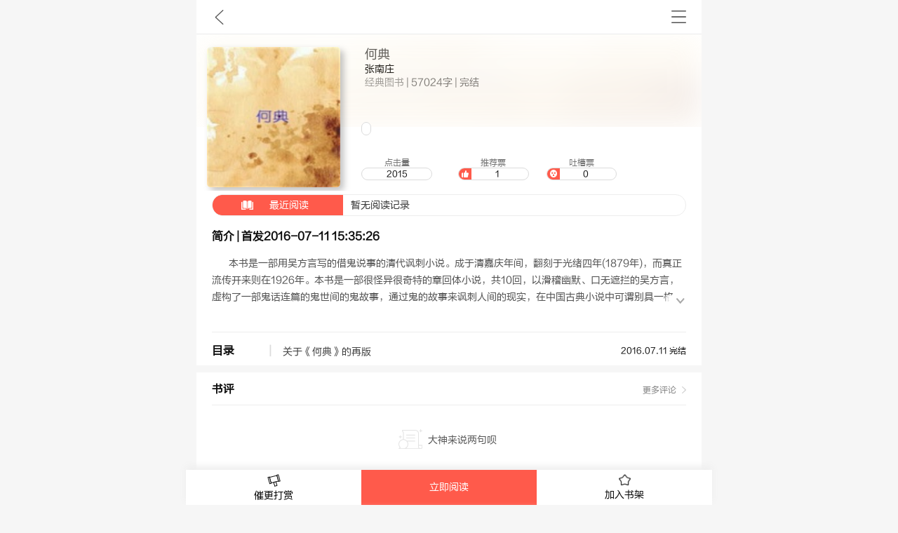

--- FILE ---
content_type: text/html; charset=utf-8
request_url: https://m.9kus.com/Book/detail/book_id/25000
body_size: 9448
content:
<!doctype html><html lang="zh-cmn-Hans"><head><title>《何典》_何典最新章节-张南庄-九库文学网</title><meta charset="utf-8" /><meta http-equiv="Cache-Control" content="no-transform" /><meta http-equiv="Cache-Control" content="no-siteapp" /><meta name="Baiduspider" content="noarchive"><meta name="keywords" content="何典,何典最新章节,《何典》,何典首发" /><meta name="description" content="《何典》是由张南庄创造的经典图书，想在线阅读何典最新章节，请随时关注九库文学网何典正版原创首发。
" /><meta name="renderer" content="webkit"><meta name ="viewport" content ="initial-scale=1, maximum-scale=3, minimum-scale=1, user-scalable=no"><meta name="apple-mobile-web-app-title" content="九库文学"><meta name="apple-mobile-web-app-capable" content="yes" /><meta name="apple-mobile-web-app-status-bar-style" content="black-translucent" /><meta name="format-detection" content="telephone=no" /><meta http-equiv="X-UA-Compatible" content="IE=edge,chrome=1" /><meta name="baidu-site-verification" content="4a8ExyTvbS" /><meta name="wap-font-scale" content="no"><!-- seo --><meta name="robots" content="all"/><meta name="googlebot" content="all"/><meta name="baiduspider" content="all"/><meta name="applicable-device" content="mobile"><link rel="canonical" href="https://www.9kus.com/Book/detail/bookid/25000.html" /><!-- seo --><link type="text/css"  rel="stylesheet" href="https://img2.9kus.com/wap_9kus/new_wap/css/base.css?v=20250911" /><!--<link type="text/css"  rel="stylesheet" href="https://img2.9kus.com/wap_9kus/new_wap/css/wapjieri.css" />--><script src="https://img2.9kus.com/wap_9kus/new_wap/js/jquery-1.11.1.min.js" type="text/javascript"></script><script>// var _hmt = _hmt || [];
// (function() {
//   var hm = document.createElement("script");
//   hm.src = "https://hm.baidu.com/hm.js?c158910b8e1b7e2ad1b6e43238e9d898";
//   var s = document.getElementsByTagName("script")[0]; 
//   s.parentNode.insertBefore(hm, s);
// })();
</script><script>(function(){
    var bp = document.createElement('script');
    var curProtocol = window.location.protocol.split(':')[0];
    if (curProtocol === 'https') {
        bp.src = 'https://zz.bdstatic.com/linksubmit/push.js';
    }
    else {
        bp.src = 'http://push.zhanzhang.baidu.com/push.js';
    }
    var s = document.getElementsByTagName("script")[0];
    s.parentNode.insertBefore(bp, s);
})();
</script><script>// (function(){
// var src = (document.location.protocol == "http:") ? "http://js.passport.qihucdn.com/11.0.1.js?97db0c8ed16b4d95ce149aced22ca41f":"https://jspassport.ssl.qhimg.com/11.0.1.js?97db0c8ed16b4d95ce149aced22ca41f";
// document.write('<script src="' + src + '" id="sozz"><\/script>');
// })();
</script><!--头部推荐--><!--头部推荐end--><!-- seo --><meta property="og:type" content="novel"/><meta property="og:title" content="何典"/><meta property="og:description" content="本书是一部用吴方言写的借鬼说事的清代讽刺小说。成于清嘉庆年间，翻刻于光绪四年(1879年)，而真正流传开来则在1926年。本书是一部很怪异很奇特的章回体小说，共10回，以滑稽幽默、口无遮拦的吴方言，虚构了一部鬼话连篇的鬼世间的鬼故事，通过鬼的故事来讽刺人间的现实，在中国古典小说中可谓别具一格。"/><meta property="og:image" content="https://img1.9kus.com/bookImages/00/25000_120_160.jpg"/><meta property="og:novel:category" content="经典图书"/><meta property="og:novel:author" content="张南庄"/><meta property="og:novel:book_name" content="何典"/><meta property="og:novel:read_url" content="https://m.9kus.com/Book/detail/book_id/25000"/><meta property="og:url" content="https://m.9kus.com/Book/detail/book_id/25000"/><meta property="og:novel:status" content="完结"/><meta property="og:novel:author_link" content="https://m.9kus.com/Book/detail/book_id/25000"/><meta property="og:novel:update_time" content="2016-07-11 15:34"/><meta property="og:novel:click_cnt" content="2015"/><meta property="og:novel:latest_chapter_name" content="关于《何典》的再版"/><meta property="og:novel:latest_chapter_url"
      content="https://m.9kus.com/Book/content/book_id/25000/id/225128"/><!-- seo --><link type="text/css" rel="stylesheet" href="https://img2.9kus.com/wap_9kus/new_wap2/css/style.css?v=20250911"/><script type="application/ld+json">    {
        "@context": "https://ziyuan.baidu.com/contexts/cambrian.jsonld",
        "@id": "https://m.9kus.com/Book/detail/book_id/25000",
        "appid": "1587811540300092",
        "title": "《何典》_何典最新章节-张南庄",
        "images": [
            "https://img1.9kus.com/bookImages/00/25000_120_160.jpg"
        ],
        "pubDate": "2016-07-11T03:34:47"
    }
</script><style type="text/css">    .bookinfo .ticket_info {
        position: absolute;
        bottom: 50px;
        left: 120%;
        width: 200%;
    }


    .bookinfo .ticket_title {
        position: absolute;
        bottom: 30px;
        left: 120%;
        width: 200%;
    }

    /*.bookinfo .ticket_title  b{*/
    /*    width: 200%;*/
    /*}*/
</style></head><body><!--内容区--><div class="newwap"><div class="readhd bg  clearfix"><div class="clearfix top"><div class="container clearfix"><span class="fl left"><a href="javascript:window.history.go(-1);" class="backgo" title="九库文学">九库文学</a></span><span class="fl wh center"></span><span class="fr right"><a class="home">书架</a><!--工具栏 --><div class="moremenu"><div class="container"><a href="https://m.9kus.com/" class="m01">首页</a><a href="https://m.9kus.com/Recharge/index" class="m05">充值</a><a href="https://m.9kus.com/Book/bookList" class="m02">书库</a><a href="https://m.9kus.com/Rank/index" class="m03">排行</a><a href="https://m.9kus.com/BookCollect/bookIndex" class="m04">书架</a></div></div><!--工具栏 end--></span></div></div></div><div class="bookinfo bg clearfix"><div class="bookinfo bg clearfix"><div class="book_info clearfix"><div class="clearfix blurs"><div class="myblur"><img src="https://img1.9kus.com/bookImages/00/25000_120_160.jpg" id="blur" class="blur"/></div><!-- 2019-08-22修改 --><div class="info_left fl"><img src="https://img1.9kus.com/bookImages/00/25000_120_160.jpg"><p class="tags"><b></b></p><p class="nums"><span><a>点击量<b>2015</b></a></span><span class="nums_logo recommend"><a>推荐票<b
                                    id="add_recommend">1</b></a></span><span class="nums_logo complaints"><a>吐槽票<b id="add_egg">0</b></a></span></p></div><div class="info_right fl "><h1><a href="https://m.9kus.com/Book/detail/book_id/25000">何典</a></h1><p class="au">张南庄</p><p><a href="https://m.9kus.com/Rank/rankList/type_id/44">经典图书</a> |
                            57024字 |
                                                            完结</p></div></div></div></div></div><div class="bookinfo infob  bg clearfix"><div class="container clearfix"><div class="book_info clearfix"><div class="intro  "><a href="https://m.9kus.com/Book/content/book_id/25000" class="readhistry"><b>最近阅读</b>&nbsp;&nbsp;暂无阅读记录</a><h2 class="infoh2">简介 | 首发2016-07-11 15:35:26</h2><div class="con "><div class="con_con">本书是一部用吴方言写的借鬼说事的清代讽刺小说。成于清嘉庆年间，翻刻于光绪四年(1879年)，而真正流传开来则在1926年。本书是一部很怪异很奇特的章回体小说，共10回，以滑稽幽默、口无遮拦的吴方言，虚构了一部鬼话连篇的鬼世间的鬼故事，通过鬼的故事来讽刺人间的现实，在中国古典小说中可谓别具一格。</div><a href="javascript:;" class="downshow"></a></div></div><!--介绍 end--><!--目录--><div class="catalog "><h2 class="clearfix"><b onclick="goDirectory(this);" data-book_id="25000">目录</b><a
                            href="https://m.9kus.com/Book/directory/book_id/25000"
                            title="" style="width:60%;">关于《何典》的再版</a><em style="width:25%;">2016.07.11                            完结</em></h2></div><!--目录 end--></div></div></div><!--                   <div class="goodpk">--><!--                       <div class="contx">--><!--                         <b id="tpleft" class="toupiao" rel="0" data-way='0' ></b>--><!--                         <b id="tpright"  class="toupiao" rel="0" data-way='1'></b>--><!--                         <span class="loadx">--><!--                          <em class="pk">PK</em>--><!--                             <b class="pkleft cpk">%</b>--><!--                             <b class="pkright cpk">%</b>--><!--                          </span>--><!--                       </div>--><!--                       <div class="contx">--><!--                         <b>推荐</b>--><!--                         <b  class="fr rfont">鸡蛋</b>--><!--                       </div>--><!--                   </div>--><!--评论 --><div class="comment clearfix bg"><div class="container clearfix"><div class="entime clearfix"><h3>书评 <a href="https://m.9kus.com/BookComment/commentList/book_id/25000" class="fr">更多评论</a></h3></div><!--没有评论--><div class="nocomt"><i></i> 大神来说两句呗
                </div><!--没有评论 end--><!--有话要说--><div class="sayword"><a href="https://m.9kus.com/BookComment/commentList/book_id/25000"><i></i>有话要说</a></div><!--有话要说--></div></div><!--评论 end--><!--模块--><div class="model aboutbk bg clearfix"><div class="container"><h2>同好推荐 <a href="https://m.9kus.com/Rank/rankList/type_id/44" class="fr">更多</a></h2><ul class="blist clearfix"><li><a href="https://m.9kus.com/Book/detail/book_id/23948" title=""><img src="https://img1.9kus.com/bookImages/48/23948_120_160.jpg" alt=""><!--                            <h3></h3>--><p>托马斯·曼</p></a></li><li><a href="https://m.9kus.com/Book/detail/book_id/23950" title=""><img src="https://img1.9kus.com/bookImages/50/23950_120_160.jpg" alt=""><!--                            <h3></h3>--><p>王国维</p></a></li><li><a href="https://m.9kus.com/Book/detail/book_id/23952" title=""><img src="https://img1.9kus.com/bookImages/52/23952_120_160.jpg" alt=""><!--                            <h3></h3>--><p>阿加莎·克里斯蒂</p></a></li></ul></div></div><!--模块 end--><div class="infobtns"><a href="https://m.9kus.com/BookReward/bookReward/book_id/25000/backurl/detail" class="fl expedite"><i></i>催更打赏</a><a href="https://m.9kus.com/Book/content/book_id/25000/id/225094" class="fl readgo">立即阅读</a><a class="fl addbook"><i></i>加入书架</a><input type="hidden" class="book_collect" value="2" name="book_collect"></div><div class="sendsay"><div class="container"><textarea class="fl atxt"></textarea><a class="fl sendx">发表</a></div></div></div><!--打赏 --><div class="mmshang"><div class="closebg"></div><div class="comts"><div class="container clearfix"><h2>Hi，</h2><ul class="goods clearfix"><li data-m="100" class="active"><h5 class="ml"></h5><h3>                            打赏券</h3></li><li data-m="500"><h5 class="ygt"></h5><h3>5张
                                                    打赏券</h3></li><li data-m="1000"><h5 class="ydlm"></h5><h3>10张
                                                    打赏券</h3></li><li data-m="5000"><h5 class="jt"></h5><h3>50张
                                                    打赏券</h3></li><li data-m="10000"><h5 class="swy"></h5><h3>100张
                                                    打赏券</h3></li><li data-m="50000"><h5 class="fcq"></h5><h3>500张
                                                    打赏券</h3></li></ul><div class="gnum clearfix"><span class="fl"><b class="addj">-</b><b class="addnum">1</b><b class="addb">+</b></span><span class="fr">消耗库币:<b class="tnum">100</b></span></div><h4><a class="dsokpay">打赏</a></h4></div></div></div><!--打赏 end--><div class="duihuanx nopiao"><div class="dhtips"><b class="close"></b><h2>温馨提示</h2><p>            亲爱的用户，您还没有获得对应的道具哦，暂时无法使用该功能。
            <br>推荐票与吐槽票获取方式如下：
            <br>1.充值后获得；
            <br>2.签到后获得；
            <br>3.第7天抽奖后获得；
            <br>对应充值获得（随机获得推荐或吐槽票）：
            <br>30元=1，50元=2，100元=5，
            <br>200元=12，300元=18，500元=30
        </p><h3>我知道了</h3></div></div><!-- 2019-08-22修改end --><div class="pushalert"><div class="success"><img src="" alt=""><h4><i></i>5</h4><p></p><div class="btn clearfix"><a class="cel">取消</a><a class="sure">确认</a></div></div></div><div class="no_num"></div><script src="https://img2.9kus.com/wap_9kus/new_wap2/js/jquery-1.11.1.min.js"></script><script src="https://img2.9kus.com/wap_9kus/new_wap2/js/newwap.js?ver=20180626"></script><script type="text/javascript">    window.addEventListener('pageshow', function(e) {
        //如果检测到页面是从“往返缓存”中读取的，刷新页面
        if (e.persisted) {
            window.location.reload();
        }
    });
    // //点击票数
    // $('.bookinfo .nums .nums_logo b').on('click',function(){
    //     var okGo = $(this).attr('data-rel');
    //     var Tnum = parseInt($(this).text());
    //     if(okGo== 'ok'){
    //         alert('您已经点过赞了!')
    //     }else{
    //         $(this).html(Tnum+1);
    //         $(this).attr('data-rel','ok');
    //     }
    // })


    user_recommend_ticket = "0";
    user_egg_ticket = "0";

    // console.log('推荐票:' + user_recommend_ticket)
    // console.log('吐槽票:' + user_egg_ticket)

    /**
     * 使用推荐票/吐槽票
     * @param ticketType {number} 票类型 1-推荐票 2-吐槽票
     * @param bookId {number} 书籍ID
     */



    $("#add_recommend").click(function () {

        var recommend_flag = false;

        if (user_recommend_ticket >= 5) {
            $(".pushalert").fadeIn("slow");
            $(".pushalert img").attr('src', "https://img2.9kus.com/wap_9kus/new_wap2/images/-s-image_good.png?v=20250911");
            $(".pushalert .success h4 i").html('推荐票*')
            $(".pushalert .success p").html('支持作者，投出您宝贵的推荐票')
            $(".pushalert .success .sure").attr('ticket_type', 1)
        } else {
            recommend_flag = true;
        }

        if (!recommend_flag) {
            return false;
        }

        var bookId = "25000";
        $.ajax({
            async: false,
            url: "https://m.9kus.com/UserRecommend/useTicket",
            data: {'ticketType': 1, 'bookId': bookId, 'num': 5},
            type: 'post',
            dataType: 'json',
            success: function (res) {
                if (res.status != 1) {
                    $(".no_num").fadeIn("slow").html('推荐票数量不足');
                    setTimeout(function () {
                        $(".no_num").fadeOut("slow")
                    }, 3000);
                } else {

                    $("#add_recommend").html(parseInt($("#add_recommend").html()) + parseInt(res.num));
                    user_recommend_ticket = user_recommend_ticket - res.num

                    $(".no_num").fadeIn("slow").html('推荐' + res.num + '张成功!');
                    setTimeout(function () {
                        $(".no_num").fadeOut("slow")
                    }, 3000);

                }
            }
        });
    })

    $("#add_egg").click(function () {

        var egg_flag = false;

        if (user_egg_ticket >= 5) {
            $(".pushalert").fadeIn("slow");
            $(".pushalert img").attr('src', "https://img2.9kus.com/wap_9kus/new_wap2/images/-s-prop_tu_two.png?v=20250911");
            $(".pushalert .success h4 i").html('吐槽票*')
            $(".pushalert .success p").html('这个作者太逗了，我要吐槽他')
            $(".pushalert .success .sure").attr('ticket_type', 2)

        } else {
            egg_flag = true;
        }

        if (!egg_flag) {
            return false;
        }


        var bookId = "25000";

        $.ajax({
            async: false,
            url: "https://m.9kus.com/UserRecommend/useTicket",
            data: {'ticketType': 2, 'bookId': bookId, 'num': 5},
            type: 'post',
            dataType: 'json',
            success: function (res) {
                if (res.status != 1) {
                    $(".no_num").fadeIn("slow").html('吐槽票数量不足');
                    setTimeout(function () {
                        $(".no_num").fadeOut("slow")
                    }, 3000);
                } else {

                    $("#add_egg").html(parseInt($("#add_egg").html()) + parseInt(res.num));
                    user_egg_ticket = user_egg_ticket - res.num
                    $(".no_num").fadeIn("slow").html('吐槽' + res.num + '张成功!');
                    setTimeout(function () {
                        $(".no_num").fadeOut("slow")
                    }, 3000);
                }
            }
        });
    })
    $('.pushalert .success .cel').on('click', function () {
        $(".pushalert").fadeOut("slow");
    })

    $('.pushalert .success .sure').on('click', function () {
        $(".pushalert").fadeOut("slow");
        var ticketType = $(this).attr('ticket_type');
        var bookId = "25000";
        $.ajax({
            async: false,
            url: "https://m.9kus.com/UserRecommend/useTicket",
            data: {'ticketType': ticketType, 'bookId': bookId, 'num': 5},
            type: 'post',
            dataType: 'json',
            success: function (res) {
                if (res.status != 1) {

                    if (ticketType == 1) {
                        $(".no_num").fadeIn("slow").html('推荐票数量不足');
                    } else if (ticketType == 2) {
                        $(".no_num").fadeIn("slow").html('吐槽票数量不足');
                    }
                    setTimeout(function () {
                        $(".no_num").fadeOut("slow")
                    }, 3000);
                } else {

                    if (ticketType == 1) {
                        user_recommend_ticket = user_recommend_ticket - res.num
                        $("#add_recommend").html(parseInt($("#add_recommend").html()) + parseInt(res.num));
                        $(".no_num").fadeIn("slow").html('推荐' + res.num + '张成功!');
                    } else if (ticketType == 2) {
                        user_egg_ticket = user_egg_ticket - res.num
                        $("#add_egg").html(parseInt($("#add_egg").html()) + parseInt(res.num));
                        $(".no_num").fadeIn("slow").html('吐槽' + res.num + '张成功!');
                    }

                    setTimeout(function () {
                        $(".no_num").fadeOut("slow")
                    }, 3000);


                }
            }
        });

    })


    //进度
    var book_recommend_ticket = "1";
    var book_egg_ticket = "0";
    if (book_recommend_ticket > 0 || book_egg_ticket > 0) {
        var WHL = Math.ceil(book_recommend_ticket / (book_recommend_ticket + book_egg_ticket));
        var WHR = 100 - WHL;
    } else {
        var WHL = 50;
        var WHR = 50;
    }
    var Pidx = 1;
    if (WHL > 50) {
        Pidx = 5;
        $('.goodpk .contx .cpk').eq(0).css({'width': (WHL + 3) + '%', 'z-index': Pidx}).html(WHL + '%');
        $('.goodpk .contx .cpk').eq(1).css({'width': WHR + '%', 'z-index': '1'}).html(WHR + '%');
    } else if (WHR > 50) {
        Pidx = 5;
        $('.goodpk .contx .cpk').eq(0).css({'width': WHL + '%', 'z-index': '1'}).html(WHL + '%');
        $('.goodpk .contx .cpk').eq(1).css({'width': (WHR + 3) + '%', 'z-index': Pidx}).html(WHR + '%');
    } else {
        $('.goodpk .contx .cpk').css({'width': '50%', 'z-index': Pidx}).html('50%');
    }

    //点击+1动画
    (function ($) {
        $.extend({
            tipsBox: function (options) {
                options = $.extend({
                    obj: null,  //jq对象，要在那个html标签上显示
                    str: "+1",  //字符串，要显示的内容;也可以传一段html，如: "<b style='font-family:Microsoft YaHei;'>+1</b>"
                    startSize: "12px",  //动画开始的文字大小
                    endSize: "30px",    //动画结束的文字大小
                    interval: 600,  //动画时间间隔
                    color: "red",    //文字颜色
                    callback: function () {
                    }    //回调函数
                }, options);
                $("body").append("<span class='num'>" + options.str + "</span>");
                var box = $(".num");
                var left = options.obj.offset().left + options.obj.width() / 2;
                var top = options.obj.offset().top - options.obj.height();
                box.css({
                    "position": "absolute",
                    "left": left + "px",
                    "top": top + "px",
                    "z-index": 9999,
                    "font-size": options.startSize,
                    "line-height": options.endSize,
                    "color": options.color
                });
                box.animate({
                    "font-size": options.endSize,
                    "opacity": "0",
                    "top": top - parseInt(options.endSize) + "px"
                }, options.interval, function () {
                    box.remove();
                    options.callback();
                });
            }
        });

    })(jQuery);
    //简介投票+1动画  没票提示
    var MYNumG = parseInt($('#tpleft').attr('rel'));
    var MYNumE = parseInt($('#tpright').attr('rel'));
    $(".toupiao").bind('click', function () {
        var Pway = $(this).attr('data-way');
        var $this = $(this);
        if (Pway == '0') {
            if (MYNumG-- <= 0) {
                console.log('没推荐票了');
                $('.nopiao').show();
                $this.unbind();
            } else {
                $.ajax({
                    url: "https://m.9kus.com/UserRecommend/useTicket",
                    type: "POST",
                    async: false,
                    cache: false,
                    data: "ticketType=1&bookId=" + "25000",
                    success: function (data) {
                        data = eval('(' + data + ')');
                        if (data.status == '1') {
                            $.tipsBox({
                                obj: $this,
                                str: "+1",
                                callback: function () {
                                    /*回调*/
                                }
                            });
                        } else {
                            $('.nopiao').show();
                        }
                    }
                });
            }
        } else {
            if (MYNumE-- <= 0) {
                $('.nopiao').show();
                console.log('没吐槽票了');
                $this.unbind();
            } else {
                $.ajax({
                    url: "https://m.9kus.com/UserRecommend/useTicket",
                    type: "POST",
                    async: false,
                    cache: false,
                    data: "ticketType=2&bookId=" + "25000",
                    success: function (data) {
                        data = eval('(' + data + ')');
                        if (data.status == '1') {
                            $.tipsBox({
                                obj: $this,
                                str: "+1",
                                callback: function () {
                                    /*回调*/
                                }
                            });
                        } else {
                            $('.nopiao').show();
                        }
                    }
                });
            }
        }
    });
    //2018-10-23关闭
    $('.nopiao .dhtips,.nopiao .dhtips h3').on('click', function () {
        $('.sendsay .atxt').val('');
        $('.duihuanx ').hide();
    });

    //关闭评论、打赏
    $('.mmcomt .closebg,.mmshang .closebg').on('click', function () {
        $('.mmcomt,.mmshang').hide();
    });

    //打赏
    $('.intro .goods').on('click', function () {
        $('.mmshang').show();
    });
    //开始打赏
    var DataNum = 100, i = 1, EndNum;
    $('.mmshang .goods li').on('click', function () {
        var Nums = parseInt($('.mmshang .addnum').text());
        $(this).addClass('active').siblings().removeClass('active');
        DataNum = $(this).attr('data-m');
        $('.gnum .tnum').html(DataNum * Nums)
    });
    //打赏数量+
    $('.mmshang .addb').on('click', function () {
        i++;
        EndNum = parseInt(DataNum) * i;
        $('.mmshang .addnum').text(i);
        $('.gnum .tnum').html(EndNum)
    });
    //打赏数量-
    $('.mmshang .addj').on('click', function () {
        i--;
        if (i <= 0) {
            i = 1;
            $('.mmshang .addnum').html(1);
        } else {
            var Jnum = DataNum * i;
            $('.mmshang .addnum').html(i);
            $('.gnum .tnum').html(Jnum);
        }
    });
    //确定打赏
    $('.mmshang .dsokpay').on('click', function () {
        var book_id = "25000";
        var book_name = "何典";
        var content = '';
        switch (DataNum) {
            case 100:
                content = '赏一张小票儿，作者快更新~';
                break;
            case 500:
                content = '五张催更奉上，骑着毛驴追更新~';
                break;
            case 1000:
                content = '十票催更报道，来个飞机般的更新~';
                break;
            case 5000:
                content = '砸你五十催更票，还不速速更新~';
                break;
            case 10000:
                content = '百票出没，更新必须给力给力再给力~';
                break;
            case 50000:
                content = '火箭火箭，五百票票已到，火箭更新呈现~';
                break;
        }
        var money = DataNum * i;
        $.ajax({
            type: "POST",
            url: "https://m.9kus.com/BookReward/addBookReward",
            async: false,
            cache: false,
            data: "book_id=" + book_id + "&money=" + money + "&content=" + content + "&unit_price=" + DataNum + "&num_money=" + i + "&book_name=" + book_name,
            success: function (data) {
                data = eval('(' + data + ')');
                if (data.status == 1) {
                    var Oknum = parseInt($('.gnum .tnum').text());
                    alert('成功打赏' + Oknum + '库币');
                    $('.mmshang').hide();
                } else {
                    if (data.error == 'no_login') {
                        var backurl = "https%3A%2F%2Fm.9kus.com%2FBook%2Fdetail%2Fbook_id%2F25000";
                        var login_url = "https://m.9kus.com/User/login";
                        if (login_url.indexOf("?") > 0) {
                            login_url = login_url + '&backurl=' + backurl;
                        } else {
                            login_url = login_url + '?backurl=' + backurl;
                        }
                        window.location.href = login_url;
                    } else if (data.error == 'no_money') {
                        alert('余额不足，请先前往充值再催更');
                    } else if (data.error == 'copr_end') {
                        alert('该书籍暂时下架，敬请原谅');
                    } else {
                        alert('打赏失败，请重试');
                    }
                }
            }
        });
    });

    //简介展开
    $('.book_info .downshow').on('click', function () {
        $('.book_info .intro .con_con').toggleClass('show');
        $(' .book_info .downshow').toggleClass('downxs');
    });
    //加入书架

    $('.infobtns .addbook').on('click', function () {
        if (!($(this).hasClass('addfavok'))) {
            var collectUrl = "https://m.9kus.com/BookCollect/add_book_collect";
            var book_id = "25000";
            var book_collect = $("input[name='book_collect']").val();

            var obj = $(this);
            $.ajax({
                type: "POST",
                url: collectUrl,
                async: false,
                cache: false,
                data: "book_id=" + book_id + "&book_collect=" + book_collect,
                success: function (data) {

                    data = eval('(' + data + ')');
                    if (data.status == 1) {
                        obj.addClass('addfavok').html('<i></i>撤出书架');
                        obj.attr('collect_id', data.collect_id);
                        $(".book_collect").val('1');
                    } else {
                        if (data.error == 'not_login') {
                            var backurl = "https%3A%2F%2Fm.9kus.com%2FBook%2Fdetail%2Fbook_id%2F25000";
                            var login_url = "https://m.9kus.com/User/login";
                            if (login_url.indexOf("?") > 0) {
                                login_url = login_url + '&backurl=' + backurl;
                            } else {
                                login_url = login_url + '?backurl=' + backurl;
                            }
                            window.location.href = login_url;
                        }
                    }
                }
            });
        } else {

            //撤出书架
            var obj = $(this);
            var delcollectUrl = "https://m.9kus.com/BookCollect/del_book_collect";
            var collect_id = $(this).attr('collect_id');

            $.ajax({
                url: delcollectUrl,
                type: "POST",
                async: false,
                cache: false,
                data: "collect_id=" + collect_id,
                success: function (data) {

                    data = eval('(' + data + ')');

                    if (data.status == '1') {
                        obj.removeClass('addfavok').html('<i></i>加入书架');
                        $(".book_collect").val('2');

                    } else {
                        alert('撤出失败')
                    }
                }
            });
        }
    });
    //点赞
    var Num, Isok = 'ok';
    $('.good').on('click', function () {
        var Obj = $(this);
        var okGo = Obj.attr('data-rel');
        var Tnum = parseInt(Obj.text());
        if (okGo == 'ok') {
            alert('您已经点过赞了!')
        } else {
            var comment_uid = Obj.attr('data-uid');
            var cid = Obj.attr('data-cid');
            var book_id = "25000";
            var commentUrl = "https://m.9kus.com/BookComment/setUserHandle";
            $.ajax({
                type: 'POST',
                url: commentUrl,
                async: false,
                cache: false,
                data: "comment_uid=" + comment_uid + "&book_id=" + book_id + "&cid=" + cid + "&tags_Htype=1",
                success: function (data) {
                    data = eval('(' + data + ')');
                    if (data.status == '1') {
                        Obj.addClass('goodb');
                        Obj.html(Tnum + 1);
                        Obj.attr('data-rel', 'ok');
                    } else {
                        if (data.error == 'no_login') {
                            var backurl = "https%3A%2F%2Fm.9kus.com%2FBook%2Fdetail%2Fbook_id%2F25000";
                            var login_url = "https://m.9kus.com/User/login";
                            if (login_url.indexOf("?") > 0) {
                                login_url = login_url + '&backurl=' + backurl;
                            } else {
                                login_url = login_url + '?backurl=' + backurl;
                            }
                            window.location.href = login_url;
                        } else {
                            alert('您已经点过赞了！');
                        }
                    }
                },
            });
        }
    });
    // //督促更新
    //  $('.infobtns .expedite').on('click',function(){
    //        $('.mmshang').show();
    //   });
    //打开评论  （2019/10/18修改，迭代三期跳页面评论）
    // $('.sayword,.infobtns .expedite').on('click', function () {
    //     $('.sendsay').stop().animate({
    //         'bottom': '0'
    //     }, 300);
    //     $('.infobtns').stop().animate({
    //         'bottom': '-5rem'
    //     }, 300);
    // })


    //发布评论
    $('.sendsay .sendx').on('click', function () {
        var xtxVal = $('.sendsay .atxt').val().trim();
        if (xtxVal < 2) {
            alert('请输入大于2个字符的内容')
        } else {
            var book_id = "25000";
            var pid = '0';
            $.ajax({
                url: "https://m.9kus.com/BookComment/addComment",
                type: 'POST',
                async: false,
                cache: false,
                data: 'book_id=' + book_id + '&pid=' + pid + '&content=' + xtxVal,
                success: function (data) {
                    data = eval('(' + data + ')');
                    if (data.status == 1) {
                        alert('评论成功');
                        window.location.reload();
                    } else {
                        if (data.error == 'no_login') {
                            window.location.href = "https://m.9kus.com/User/login";
                        } else {
                            alert('评论失败');
                        }
                    }
                },
            });
        }
    });

    function goDirectory(obj) {
        // var book_id = $(obj).attr('data-book_id');
        var url = "https://m.9kus.com/Book/directory/book_id/25000";
        window.location.href = url;
    }

</script></body></html>